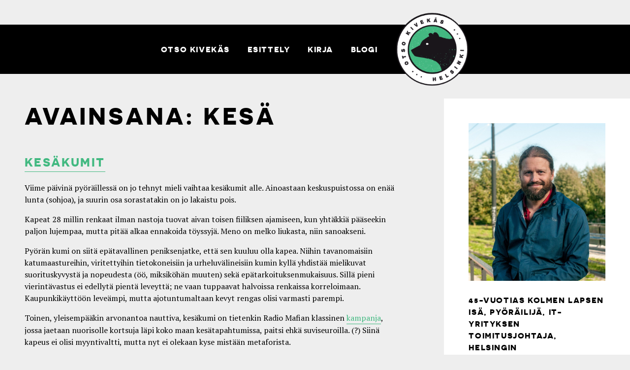

--- FILE ---
content_type: text/html; charset=UTF-8
request_url: https://otsokivekas.fi/tag/kesa/
body_size: 10324
content:
<!DOCTYPE html>
<html lang="fi" xmlns:fb="https://www.facebook.com/2008/fbml" xmlns:addthis="https://www.addthis.com/help/api-spec"  prefix="og: http://ogp.me/ns#" class="no-js">
<head>
	<meta charset="UTF-8">
	<meta name="viewport" content="width=device-width">
	<link rel="profile" href="http://gmpg.org/xfn/11">
	<link rel="pingback" href="https://otsokivekas.fi/wp/xmlrpc.php">
	<!--[if lt IE 9]>
	<script src="https://otsokivekas.fi/wp/wp-content/themes/twentyfifteen/js/html5.js"></script>
	<![endif]-->
	<script>(function(html){html.className = html.className.replace(/\bno-js\b/,'js')})(document.documentElement);</script>
<title>kesä Archives - Otso Kivekäs</title>

<!-- This site is optimized with the Yoast SEO plugin v7.6.1 - https://yoast.com/wordpress/plugins/seo/ -->
<link rel="canonical" href="https://otsokivekas.fi/tag/kesa/" />
<meta property="og:locale" content="fi_FI" />
<meta property="og:type" content="object" />
<meta property="og:title" content="kesä Archives - Otso Kivekäs" />
<meta property="og:url" content="https://otsokivekas.fi/tag/kesa/" />
<meta property="og:site_name" content="Otso Kivekäs" />
<meta property="og:image" content="https://otsokivekas.fi/wp/wp-content/uploads/2021/05/Otso_some_1200x630_v2.png" />
<meta property="og:image:secure_url" content="https://otsokivekas.fi/wp/wp-content/uploads/2021/05/Otso_some_1200x630_v2.png" />
<meta property="og:image:width" content="1200" />
<meta property="og:image:height" content="630" />
<meta name="twitter:card" content="summary" />
<meta name="twitter:title" content="kesä Archives - Otso Kivekäs" />
<meta name="twitter:image" content="https://otsokivekas.fi/wp/wp-content/uploads/2021/05/Otso_some_1200x630_v2.png" />
<!-- / Yoast SEO plugin. -->

<link rel='dns-prefetch' href='//fonts.googleapis.com' />
<link rel='dns-prefetch' href='//s.w.org' />
<link href='https://fonts.gstatic.com' crossorigin rel='preconnect' />
<link rel="alternate" type="application/rss+xml" title="Otso Kivekäs &raquo; syöte" href="https://otsokivekas.fi/feed/" />
<link rel="alternate" type="application/rss+xml" title="Otso Kivekäs &raquo; kommenttien syöte" href="https://otsokivekas.fi/comments/feed/" />
<link rel="alternate" type="application/rss+xml" title="Otso Kivekäs &raquo; kesä avainsanan RSS-syöte" href="https://otsokivekas.fi/tag/kesa/feed/" />
		<script type="text/javascript">
			window._wpemojiSettings = {"baseUrl":"https:\/\/s.w.org\/images\/core\/emoji\/11\/72x72\/","ext":".png","svgUrl":"https:\/\/s.w.org\/images\/core\/emoji\/11\/svg\/","svgExt":".svg","source":{"concatemoji":"https:\/\/otsokivekas.fi\/wp\/wp-includes\/js\/wp-emoji-release.min.js?ver=4.9.28"}};
			!function(e,a,t){var n,r,o,i=a.createElement("canvas"),p=i.getContext&&i.getContext("2d");function s(e,t){var a=String.fromCharCode;p.clearRect(0,0,i.width,i.height),p.fillText(a.apply(this,e),0,0);e=i.toDataURL();return p.clearRect(0,0,i.width,i.height),p.fillText(a.apply(this,t),0,0),e===i.toDataURL()}function c(e){var t=a.createElement("script");t.src=e,t.defer=t.type="text/javascript",a.getElementsByTagName("head")[0].appendChild(t)}for(o=Array("flag","emoji"),t.supports={everything:!0,everythingExceptFlag:!0},r=0;r<o.length;r++)t.supports[o[r]]=function(e){if(!p||!p.fillText)return!1;switch(p.textBaseline="top",p.font="600 32px Arial",e){case"flag":return s([55356,56826,55356,56819],[55356,56826,8203,55356,56819])?!1:!s([55356,57332,56128,56423,56128,56418,56128,56421,56128,56430,56128,56423,56128,56447],[55356,57332,8203,56128,56423,8203,56128,56418,8203,56128,56421,8203,56128,56430,8203,56128,56423,8203,56128,56447]);case"emoji":return!s([55358,56760,9792,65039],[55358,56760,8203,9792,65039])}return!1}(o[r]),t.supports.everything=t.supports.everything&&t.supports[o[r]],"flag"!==o[r]&&(t.supports.everythingExceptFlag=t.supports.everythingExceptFlag&&t.supports[o[r]]);t.supports.everythingExceptFlag=t.supports.everythingExceptFlag&&!t.supports.flag,t.DOMReady=!1,t.readyCallback=function(){t.DOMReady=!0},t.supports.everything||(n=function(){t.readyCallback()},a.addEventListener?(a.addEventListener("DOMContentLoaded",n,!1),e.addEventListener("load",n,!1)):(e.attachEvent("onload",n),a.attachEvent("onreadystatechange",function(){"complete"===a.readyState&&t.readyCallback()})),(n=t.source||{}).concatemoji?c(n.concatemoji):n.wpemoji&&n.twemoji&&(c(n.twemoji),c(n.wpemoji)))}(window,document,window._wpemojiSettings);
		</script>
		<style type="text/css">
img.wp-smiley,
img.emoji {
	display: inline !important;
	border: none !important;
	box-shadow: none !important;
	height: 1em !important;
	width: 1em !important;
	margin: 0 .07em !important;
	vertical-align: -0.1em !important;
	background: none !important;
	padding: 0 !important;
}
</style>
<link rel='stylesheet' id='twentyfifteen-fonts-css'  href='https://fonts.googleapis.com/css?family=Noto+Sans%3A400italic%2C700italic%2C400%2C700%7CNoto+Serif%3A400italic%2C700italic%2C400%2C700%7CInconsolata%3A400%2C700&#038;subset=latin%2Clatin-ext' type='text/css' media='all' />
<link rel='stylesheet' id='genericons-css'  href='https://otsokivekas.fi/wp/wp-content/themes/twentyfifteen/genericons/genericons.css?ver=3.2' type='text/css' media='all' />
<link rel='stylesheet' id='twentyfifteen-style-css'  href='https://otsokivekas.fi/wp/wp-content/themes/otso/style.css?ver=4.9.28' type='text/css' media='all' />
<!--[if lt IE 9]>
<link rel='stylesheet' id='twentyfifteen-ie-css'  href='https://otsokivekas.fi/wp/wp-content/themes/twentyfifteen/css/ie.css?ver=20141010' type='text/css' media='all' />
<![endif]-->
<!--[if lt IE 8]>
<link rel='stylesheet' id='twentyfifteen-ie7-css'  href='https://otsokivekas.fi/wp/wp-content/themes/twentyfifteen/css/ie7.css?ver=20141010' type='text/css' media='all' />
<![endif]-->
<link rel='stylesheet' id='addthis_all_pages-css'  href='https://otsokivekas.fi/wp/wp-content/plugins/addthis/frontend/build/addthis_wordpress_public.min.css?ver=4.9.28' type='text/css' media='all' />
<script type='text/javascript' src='https://otsokivekas.fi/wp/wp-includes/js/jquery/jquery.js?ver=1.12.4'></script>
<script type='text/javascript' src='https://otsokivekas.fi/wp/wp-includes/js/jquery/jquery-migrate.min.js?ver=1.4.1'></script>
<link rel='https://api.w.org/' href='https://otsokivekas.fi/wp-json/' />
<link rel="EditURI" type="application/rsd+xml" title="RSD" href="https://otsokivekas.fi/wp/xmlrpc.php?rsd" />
<link rel="wlwmanifest" type="application/wlwmanifest+xml" href="https://otsokivekas.fi/wp/wp-includes/wlwmanifest.xml" /> 
<meta name="generator" content="WordPress 4.9.28" />
<style type="text/css">
	#category-posts-2-internal .cat-post-item img {max-width: initial; max-height: initial; margin: initial;}
#category-posts-2-internal .cat-post-author {margin-bottom: 0;}
#category-posts-2-internal .cat-post-thumbnail {margin: 5px 10px 5px 0;}
#category-posts-2-internal .cat-post-item:before {content: ""; clear: both;}
#category-posts-2-internal .cat-post-title {font-size: 15px;}
#category-posts-2-internal .cat-post-current .cat-post-title {font-weight: bold; text-transform: uppercase;}
#category-posts-2-internal .cat-post-date {font-size: 14px; line-height: 18px; font-style: italic; margin-bottom: 5px;}
#category-posts-2-internal .cat-post-comment-num {font-size: 14px; line-height: 18px;}
#category-posts-2-internal .cat-post-item {border-bottom: 1px solid #ccc;	list-style: none; list-style-type: none; margin: 3px 0;	padding: 3px 0;}
#category-posts-2-internal .cat-post-item:last-child {border-bottom: none;}
#category-posts-2-internal .cat-post-item:after {content: ""; display: table;	clear: both;}
#category-posts-2-internal p {margin:5px 0 0 0}
#category-posts-2-internal li > div {margin:5px 0 0 0; clear:both;}
#category-posts-2-internal .dashicons {vertical-align:middle;}
#category-posts-2-internal .cat-post-crop {overflow: hidden; display:inline-block}
#category-posts-2-internal .cat-post-item img {margin: initial;}
#category-posts-2-internal .cat-post-thumbnail {float:left;}
</style>
	<script data-cfasync="false" type="text/javascript">if (window.addthis_product === undefined) { window.addthis_product = "wpp"; } if (window.wp_product_version === undefined) { window.wp_product_version = "wpp-6.1.5"; } if (window.wp_blog_version === undefined) { window.wp_blog_version = "4.9.28"; } if (window.addthis_share === undefined) { window.addthis_share = {}; } if (window.addthis_config === undefined) { window.addthis_config = {"data_track_clickback":true,"ignore_server_config":true,"ui_atversion":300}; } if (window.addthis_layers === undefined) { window.addthis_layers = {}; } if (window.addthis_layers_tools === undefined) { window.addthis_layers_tools = [{"sharetoolbox":{"numPreferredServices":5,"thirdPartyButtons":true,"services":"facebook_like,tweet,pinterest_pinit,counter","elements":".addthis_inline_share_toolbox_above,.at-above-post"}},{"sharetoolbox":{"numPreferredServices":5,"thirdPartyButtons":true,"services":"facebook_like,tweet,pinterest_pinit,counter","elements":".addthis_inline_share_toolbox_below,.at-below-post-homepage,.at-below-post-arch-page,.at-below-post-cat-page,.at-below-post,.at-below-post-page"}}]; } else { window.addthis_layers_tools.push({"sharetoolbox":{"numPreferredServices":5,"thirdPartyButtons":true,"services":"facebook_like,tweet,pinterest_pinit,counter","elements":".addthis_inline_share_toolbox_above,.at-above-post"}}); window.addthis_layers_tools.push({"sharetoolbox":{"numPreferredServices":5,"thirdPartyButtons":true,"services":"facebook_like,tweet,pinterest_pinit,counter","elements":".addthis_inline_share_toolbox_below,.at-below-post-homepage,.at-below-post-arch-page,.at-below-post-cat-page,.at-below-post,.at-below-post-page"}});  } if (window.addthis_plugin_info === undefined) { window.addthis_plugin_info = {"info_status":"enabled","cms_name":"WordPress","plugin_name":"Share Buttons by AddThis","plugin_version":"6.1.5","plugin_mode":"WordPress","anonymous_profile_id":"wp-0fb0a1838f421cce50afaf07a5deac3a","page_info":{"template":"archives","post_type":""},"sharing_enabled_on_post_via_metabox":false}; } 
                    (function() {
                      var first_load_interval_id = setInterval(function () {
                        if (typeof window.addthis !== 'undefined') {
                          window.clearInterval(first_load_interval_id);
                          if (typeof window.addthis_layers !== 'undefined' && Object.getOwnPropertyNames(window.addthis_layers).length > 0) {
                            window.addthis.layers(window.addthis_layers);
                          }
                          if (Array.isArray(window.addthis_layers_tools)) {
                            for (i = 0; i < window.addthis_layers_tools.length; i++) {
                              window.addthis.layers(window.addthis_layers_tools[i]);
                            }
                          }
                        }
                     },1000)
                    }());
                </script> <script data-cfasync="false" type="text/javascript"src="https://s7.addthis.com/js/300/addthis_widget.js#pubid=wp-0fb0a1838f421cce50afaf07a5deac3a" async="async"></script>    
    <link rel="apple-touch-icon" sizes="180x180" href="/favicons/apple-touch-icon.png">
    <link rel="icon" type="image/png" href="/favicons/favicon-32x32.png" sizes="32x32">
    <link rel="icon" type="image/png" href="/favicons/favicon-16x16.png"    sizes="16x16">
    <link rel="manifest" href="/favicons/manifest.json">
    <link rel="mask-icon" href="/favicons/safari-pinned-tab.svg" color="#42b981">
    <meta name="theme-color" content="#42b981">
    
    <script type="text/javascript">
        jQuery(document).ready(function($) {
            
            $('#main_menu li:last-child').addClass('bear');
            
        });
    </script>
    
</head>

<body class="archive tag tag-kesa tag-79">
    
<script>
  (function(i,s,o,g,r,a,m){i['GoogleAnalyticsObject']=r;i[r]=i[r]||function(){
  (i[r].q=i[r].q||[]).push(arguments)},i[r].l=1*new Date();a=s.createElement(o),
  m=s.getElementsByTagName(o)[0];a.async=1;a.src=g;m.parentNode.insertBefore(a,m)
  })(window,document,'script','https://www.google-analytics.com/analytics.js','ga');

  ga('create', 'UA-34835155-1', 'auto');
  ga('send', 'pageview');

</script>
    
<div id="page" class="hfeed site">
    
    <nav id="main_menu">
    
        <div class="menu-paavalikko-container"><ul id="menu-paavalikko" class="menu"><li id="menu-item-1757" class="menu-item menu-item-type-post_type menu-item-object-page menu-item-home menu-item-1757"><a href="https://otsokivekas.fi/">Otso Kivekäs</a></li>
<li id="menu-item-1760" class="menu-item menu-item-type-post_type menu-item-object-page menu-item-1760"><a href="https://otsokivekas.fi/esittely/">Esittely</a></li>
<li id="menu-item-2642" class="menu-item menu-item-type-post_type menu-item-object-page menu-item-2642"><a href="https://otsokivekas.fi/vihrea-kaupunki/">Kirja</a></li>
<li id="menu-item-1758" class="menu-item menu-item-type-post_type menu-item-object-page menu-item-1758"><a href="https://otsokivekas.fi/blogi/">Blogi</a></li>
<li id="menu-item-2468" class="menu-item menu-item-type-post_type menu-item-object-page menu-item-2468"><a href="https://otsokivekas.fi/medialle/">Medialle</a></li>
</ul></div>    
    </nav>

	<div id="content" class="site-content">

	<section id="primary" class="content-area">
		<main id="main" class="site-main" role="main"><div>

		
			<header class="page-header">
				<h1 class="page-title">Avainsana: kesä</h1>			</header><!-- .page-header -->

			
<article id="post-100" class="post-100 post type-post status-publish format-standard hentry category-yleinen tag-henkilokohtaisesti tag-kesa tag-kevat tag-penis tag-pyora">
	
	<header class="entry-header">
		<h2 class="entry-title"><a href="https://otsokivekas.fi/2011/04/kesakumit/" rel="bookmark">Kesäkumit</a></h2>	</header><!-- .entry-header -->

	<div class="entry-content">
		<div class="at-above-post-arch-page addthis_tool" data-url="https://otsokivekas.fi/2011/04/kesakumit/"></div><p>Viime päivinä pyöräillessä on jo tehnyt mieli vaihtaa kesäkumit alle. Ainoastaan keskuspuistossa on enää lunta (sohjoa), ja suurin osa sorastatakin on jo lakaistu pois.</p>
<p>Kapeat 28 millin renkaat ilman nastoja tuovat aivan toisen fiiliksen ajamiseen, kun yhtäkkiä pääseekin paljon lujempaa, mutta pitää alkaa ennakoida töyssyjä. Meno on melko liukasta, niin sanoakseni.</p>
<p>Pyörän kumi on siitä epätavallinen peniksenjatke, että sen kuuluu olla kapea. Niihin tavanomaisiin katumaastureihin, viritettyihin tietokoneisiin ja urheluvälineisiin kumin kyllä yhdistää mielikuvat suorituskyvystä ja nopeudesta (öö, miksiköhän muuten) sekä epätarkoituksenmukaisuus. Sillä pieni vierintävastus ei edellytä pientä leveyttä; ne vaan tuppaavat halvoissa renkaissa korreloimaan. Kaupunkikäyttöön leveämpi, mutta ajotuntumaltaan kevyt rengas olisi varmasti parempi.</p>
<p>Toinen, yleisempääkin arvonantoa nauttiva, kesäkumi on tietenkin Radio Mafian klassinen <a href="http://www.yle.fi/elavaarkisto/?s=s&#038;g=8&#038;ag=95&#038;t=632">kampanja</a>, jossa jaetaan nuorisolle kortsuja läpi koko maan kesätapahtumissa, paitsi ehkä suviseuroilla. (?) Siinä kapeus ei olisi myyntivaltti, mutta nyt ei olekaan kyse mistään metaforista.</p>
<p>Itse en ole koskaan päässyt käyttämään kesäkumeja niiden varsinaiseen tarkoitukseen, eli seksin harrastamiseen ennestään tuntemattomien ihmisten kanssa yleisötapahtumien yhteydessä. Käytin niitä saamiani sitten muissa yhteyksissä. Ja kun olen ollut jo hyvän aikaa siinä iässä, jossa on sekä varallisuutta että ymmärrystä ostaa omat kondominsa, ei tilaisuutta ehkä enää tule.</p>
<p>Kampanjaan jotenkin sotkeentuneet punaisen ristin <a href="http://www.redcross.fi/ajankohtaista/kampanjatjakeraykset/kesakumi/">mukaan</a>: <i>&#8221;Vaikka kesäkumikampanjassa jaetaan kondomeja, tavoitteena ei ole yllyttää nuoria seksiin&#8221;</i>.</p>
<p>Miksei ole? Saisi olla. </p>
<p>Koska tekee mieleni polttaa olkinukkeja, leikitään että joku vastarannankiiski väittää vastaan ja haluaa vähentää nuorten seksisuhteita. Esimerkiksi <a href="http://www.kristillisdemokraatit.fi/KD/www/fi/politiikka/Ohjelmat/vanhatOhjelmat/terveys/painopiste_lapset_nuoret.php?textsize=2">Krisut</a> tai <a href="http://www.uusitie.com/fin/etusivu/uusin_lehti/?id=20&#038;selectedNumber=239&#038;selNews=1174">Timo Soini</a>. He ovat tietenkin väärässä.</p>
<p>Jos omiin muistoihin voin yhtään luottaa, niin kyllä siihen seksiin olisi saanut yllyttääkin, kivaahan se oli. Ja jotenkin kauhean hankala päästä asiaan ja lopettaa jahkaaminen. Yleistän tästä, että jostain iästä (jonka jätän määrittelemättä) eteenpäin nuorten harrastama seksi on useimmiten myönteinen asia kaikille asianosaisille ja parantaa heidän elämänlaatuaan. Väitän, että nuorison keskuudessa tehty gallup varmasti tukisi teoriaani.</p>
<p>Jos minä tekisin vaalikoneen, siinä olisi kysymys:</p>
<blockquote><p><i>&#8221;16-18 vuotiaiden harrastama seksi on voittopuolisesti myönteinen asia, ja sitä tulisi edistää eikä pyrkiä rajoittamaan. (1-5)&#8221;</i></p></blockquote>
<p>Alta kolmen vastanneet ovat joko tekopyhiä tai friikkejä. Tai vähintäänkin kärsivät muistinmenetyksestä.</p>
<p>Jostain syystä mieleen nousi soimaan vanha <a href="http://www.youtube.com/watch?v=irKPHc7sW_k">pseudomainoksen pseudohitti</a>. Sitä mukaillen:</p>
<blockquote><p>Kesäkumi vie meidät tanssiin<br />Kesäkumi vaivuttaa transsiin<br />Kesäkumi!<br />Kesäkumi!</p>
<p>Solmut sielun kumilla avautuu<br />Fiilis vie mun rannalle tanssimaan<br />Nyt on aika kerältään oikaisuun<br />Kumin taika johdattaa seikkailuun </p>
<p>Kesäkumi vie meidät tanssiin<br />Kesäkumi vaivuttaa transsiin<br />&#8230;</p></blockquote>
<!-- AddThis Advanced Settings above via filter on the_content --><!-- AddThis Advanced Settings below via filter on the_content --><!-- AddThis Advanced Settings generic via filter on the_content --><!-- AddThis Share Buttons above via filter on the_content --><!-- AddThis Share Buttons below via filter on the_content --><div class="at-below-post-arch-page addthis_tool" data-url="https://otsokivekas.fi/2011/04/kesakumit/"></div><!-- AddThis Share Buttons generic via filter on the_content -->	</div><!-- .entry-content -->

	
</article><!-- #post-## -->

        </div></main><!-- .site-main -->
            
        <div class="blog_sidebar">
            	<div id="secondary" class="secondary">

		
		
					<div id="widget-area" class="widget-area" role="complementary">
				<aside id="text-2" class="widget widget_text">			<div class="textwidget"><img src="http://otsokivekas.fi/wp/wp-content/uploads/2025/03/otso-versio-1.jpg" />

<h4>45-vuotias kolmen lapsen isä, pyöräilijä, IT-yrityksen toimitusjohtaja, Helsingin kaupunginvaltuutettu.</h4>

Otso Kivekäs, Kumpula, Helsinki.
<br />

<h5>Ehdolla Helsingissä numerolla 739</h5>


Otso tavattavissa:

<ul>
<li>
La 29.3. klo 14:30 -15:15
<br/><b>Helsingin vihreiden naisten paneeli liikenteestä ja asumisesta</b>, 
Töölön kirjasto 
</li><li>
Su 30.3. klo 12-13 
<br/> <b>Käpylän vaalitori</b>
	Käpylän kylätila, Pohjolankatu 3
</li><li>
Su 30.3. klo 14-15:30 
<br/><b>Kumpulan vaalipaneeli</b>
	Kumpulan kylätila, Intiankatu 31
</li><li>
Ma 31.3. Klo 17-19 
<br/> <b>Kuinka rakennetaan Vihreä kaupunki kirjan julkkarit</b>
	Rosebud, Kaisaniemenkatu 5
</li><li>
To 3.4. klo 17:30 - 18:30 
<br/> <b>TEK panel in english</b>
	online
</li><li>
To 3.4. klo 19 - 20 
<br/> <b>Lisää Kaupunkia Helsinkiin paneeli</b>
	Flow Bar, Castreninkatu 7
</li></ul>

<h4>Sosiaalisessa mediassa:

<a href="https://www.facebook.com/OtsoKivekas/" target="_blank">Facebook</a><br />
<a href="https://www.instagram.com/okivekas/" target="_blank">Instagram</a><br />
<a href="https://www.threads.net/@okivekas" target="_blank">Threads</a><br />
<a href="https://bsky.app/profile/otsokivekas.bsky.social" target="_blank">Bluesky</a><br />
<a href="https://www.linkedin.com/in/otsokivekas/" target="_blank">LinkedIn</a><br /></h4>

<h4>Ota yhteyttä:</h4>

otso.kivekas@vihreat.fi<br/>
044 333 6338

<h4>Tue kampanjaani:</h4>

<h4><a href="https://www.vihreat.fi/kuntavaalit-2025/?kieli=fi&vaali=kuntavaalit-2025&kunta=k091&sukupuoli=mies&ika_min=42&ehdokas=kivek%C3%A4s-otso-6604&valilehti=donate" target="_blank">Lahjoita</a></h4>

<img src="http://sange.fi/otsokivekas/wp/wp-content/uploads/2017/01/vihreatdegrona_RGB.png" class="vihreat_logo" /></div>
		</aside><aside id="category-posts-2" class="widget cat-post-widget"><h2 class="widget-title">Blogin uusimmat</h2><ul id="category-posts-2-internal" class="category-posts-internal">
<li class='cat-post-item'><div><a class="cat-post-title" href="https://otsokivekas.fi/2025/05/nopeusrajoituksia-alennetaan-koulujen-kohdalla/" rel="bookmark">Nopeusrajoituksia alennetaan koulujen kohdalla</a></div><div><span class="cat-post-date">20.5.2025</span></div><div><a class="cat-post-thumbnail cat-post-none" href="https://otsokivekas.fi/2025/05/nopeusrajoituksia-alennetaan-koulujen-kohdalla/" title="Nopeusrajoituksia alennetaan koulujen kohdalla"></a>
<p>Päätimme tänään kaupunkiympäristölautakunnassa asettaa lasten turvallisuuden autoilun nopeuden edelle. Lautakunta päätti yksimielisesti, että nopeusrajoituksia alennetaan yli viidelläkymmenellä kadulla koulujen lähellä. Viime syksynä Töölön vanhemmilla heräsi <a class="cat-post-excerpt-more" href="https://otsokivekas.fi/2025/05/nopeusrajoituksia-alennetaan-koulujen-kohdalla/" title="Jatka artikkelin Nopeusrajoituksia alennetaan koulujen kohdalla lukemista">[&hellip;]</a></p></div></li><li class='cat-post-item'><div><a class="cat-post-title" href="https://otsokivekas.fi/2025/04/mika-tyovoimapalveluissa-mattaa/" rel="bookmark">Mikä työvoimapalveluissa mättää?</a></div><div><span class="cat-post-date">9.4.2025</span></div><div><a class="cat-post-thumbnail cat-post-none" href="https://otsokivekas.fi/2025/04/mika-tyovoimapalveluissa-mattaa/" title="Mikä työvoimapalveluissa mättää?"></a>
<p>Olen toiminut nyt pari kuukautta Helsingin työllisyyspalveluiden johtokunnassa ja alan ymmärtää, miksi pitkittyvä työttömyys on Suomessa suurempi ongelma kuin muissa maissa. Yksi suuri syy taustalla <a class="cat-post-excerpt-more" href="https://otsokivekas.fi/2025/04/mika-tyovoimapalveluissa-mattaa/" title="Jatka artikkelin Mikä työvoimapalveluissa mättää? lukemista">[&hellip;]</a></p></div></li><li class='cat-post-item'><div><a class="cat-post-title" href="https://otsokivekas.fi/2025/03/suojellaan-uudenmaan-metsat-rakennetaan-parkkipaikat/" rel="bookmark">Suojellaan Uudenmaan metsät &#8211; rakennetaan parkkipaikat</a></div><div><span class="cat-post-date">29.3.2025</span></div><div><a class="cat-post-thumbnail cat-post-none" href="https://otsokivekas.fi/2025/03/suojellaan-uudenmaan-metsat-rakennetaan-parkkipaikat/" title="Suojellaan Uudenmaan metsät &#8211; rakennetaan parkkipaikat"></a>
<p>Myimme lautakunnassa tiistaina 200 hehtaaria vanhaa metsää Luonnonperintösäätiölle suojeltavaksi. Kauhalan alue sijaitsee kirkkonummella ja sisältää upeaa vanhaa metsää, kallioita ja jyrkänteitä sekä suota. Se on <a class="cat-post-excerpt-more" href="https://otsokivekas.fi/2025/03/suojellaan-uudenmaan-metsat-rakennetaan-parkkipaikat/" title="Jatka artikkelin Suojellaan Uudenmaan metsät &#8211; rakennetaan parkkipaikat lukemista">[&hellip;]</a></p></div></li><li class='cat-post-item'><div><a class="cat-post-title" href="https://otsokivekas.fi/2025/03/avoin-koodi-ja-digitaalinen-huoltovarmuus/" rel="bookmark">Avoin koodi ja digitaalinen huoltovarmuus</a></div><div><span class="cat-post-date">20.3.2025</span></div><div><a class="cat-post-thumbnail cat-post-none" href="https://otsokivekas.fi/2025/03/avoin-koodi-ja-digitaalinen-huoltovarmuus/" title="Avoin koodi ja digitaalinen huoltovarmuus"></a>
<p>Nyky-yhteiskunta on äärimmäisen riippuvainen ohjelmistoista. Tuhansien kriittisten järjestelmien jatkuvan saatavuuden varmistaminen on digitaalista huoltovarmuutta. Väitän, että avoin lähdekoodi on yksi parhaista tavoista parantaa ohjelmistojen huoltovarmuutta. <a class="cat-post-excerpt-more" href="https://otsokivekas.fi/2025/03/avoin-koodi-ja-digitaalinen-huoltovarmuus/" title="Jatka artikkelin Avoin koodi ja digitaalinen huoltovarmuus lukemista">[&hellip;]</a></p></div></li><li class='cat-post-item'><div><a class="cat-post-title" href="https://otsokivekas.fi/2025/03/miksi-joukkoliikenteen-liput-ovat-niin-kalliita/" rel="bookmark">Miksi joukkoliikenteen liput ovat niin kalliita?</a></div><div><span class="cat-post-date">14.3.2025</span></div><div><a class="cat-post-thumbnail cat-post-none" href="https://otsokivekas.fi/2025/03/miksi-joukkoliikenteen-liput-ovat-niin-kalliita/" title="Miksi joukkoliikenteen liput ovat niin kalliita?"><img width="150" height="150" src="https://otsokivekas.fi/wp/wp-content/uploads/2025/03/kokoomuksen_liikennepolitiikka-150x150.jpg" class="attachment-150x150 size-150x150 wp-post-image" alt="" srcset="https://otsokivekas.fi/wp/wp-content/uploads/2025/03/kokoomuksen_liikennepolitiikka-150x150.jpg 150w, https://otsokivekas.fi/wp/wp-content/uploads/2025/03/kokoomuksen_liikennepolitiikka-300x298.jpg 300w, https://otsokivekas.fi/wp/wp-content/uploads/2025/03/kokoomuksen_liikennepolitiikka-768x764.jpg 768w, https://otsokivekas.fi/wp/wp-content/uploads/2025/03/kokoomuksen_liikennepolitiikka-1024x1018.jpg 1024w, https://otsokivekas.fi/wp/wp-content/uploads/2025/03/kokoomuksen_liikennepolitiikka.jpg 1080w" sizes="(max-width: 150px) 100vw, 150px" /></a>
<p>Kysyin valtuuston kyselytunnilla, mitä Helsinki voi tehdä joukkoliikenteen lipunhintojen laskemiseksi? Helsingin seudun liikenteen (HSL) vyöhykemallin aikana helsinkiläisten yleisimpien joukkoliikennelippujen hinnat ovat noussee 45%, ratikkalipulla aiemmin <a class="cat-post-excerpt-more" href="https://otsokivekas.fi/2025/03/miksi-joukkoliikenteen-liput-ovat-niin-kalliita/" title="Jatka artikkelin Miksi joukkoliikenteen liput ovat niin kalliita? lukemista">[&hellip;]</a></p></div></li></ul>
</aside><aside id="tag_cloud-2" class="widget widget_tag_cloud"><h2 class="widget-title">Blogin avainsanat</h2><div class="tagcloud"><ul class='wp-tag-cloud' role='list'>
	<li><a href="https://otsokivekas.fi/tag/auto/" class="tag-cloud-link tag-link-57 tag-link-position-1" style="font-size: 16.859375pt;" aria-label="auto (38 kohdetta)">auto</a></li>
	<li><a href="https://otsokivekas.fi/tag/avoin-tieto/" class="tag-cloud-link tag-link-97 tag-link-position-2" style="font-size: 8.765625pt;" aria-label="avoin tieto (6 kohdetta)">avoin tieto</a></li>
	<li><a href="https://otsokivekas.fi/tag/bussi/" class="tag-cloud-link tag-link-100 tag-link-position-3" style="font-size: 8.765625pt;" aria-label="bussi (6 kohdetta)">bussi</a></li>
	<li><a href="https://otsokivekas.fi/tag/dekonstruktio/" class="tag-cloud-link tag-link-72 tag-link-position-4" style="font-size: 9.3125pt;" aria-label="dekonstruktio (7 kohdetta)">dekonstruktio</a></li>
	<li><a href="https://otsokivekas.fi/tag/eurooppa/" class="tag-cloud-link tag-link-109 tag-link-position-5" style="font-size: 9.3125pt;" aria-label="eurooppa (7 kohdetta)">eurooppa</a></li>
	<li><a href="https://otsokivekas.fi/tag/helsingin-historia/" class="tag-cloud-link tag-link-51 tag-link-position-6" style="font-size: 10.40625pt;" aria-label="Helsingin historia (9 kohdetta)">Helsingin historia</a></li>
	<li><a href="https://otsokivekas.fi/tag/henkilokohtaisesti/" class="tag-cloud-link tag-link-32 tag-link-position-7" style="font-size: 15.109375pt;" aria-label="henkilökohtaisesti (26 kohdetta)">henkilökohtaisesti</a></li>
	<li><a href="https://otsokivekas.fi/tag/historia/" class="tag-cloud-link tag-link-26 tag-link-position-8" style="font-size: 14.125pt;" aria-label="historia (21 kohdetta)">historia</a></li>
	<li><a href="https://otsokivekas.fi/tag/hkl/" class="tag-cloud-link tag-link-98 tag-link-position-9" style="font-size: 14.34375pt;" aria-label="hkl (22 kohdetta)">hkl</a></li>
	<li><a href="https://otsokivekas.fi/tag/hulluus/" class="tag-cloud-link tag-link-36 tag-link-position-10" style="font-size: 9.3125pt;" aria-label="hulluus (7 kohdetta)">hulluus</a></li>
	<li><a href="https://otsokivekas.fi/tag/julkiset-ohjelmistohankinnat/" class="tag-cloud-link tag-link-59 tag-link-position-11" style="font-size: 16.09375pt;" aria-label="julkiset ohjelmistohankinnat (32 kohdetta)">julkiset ohjelmistohankinnat</a></li>
	<li><a href="https://otsokivekas.fi/tag/juna/" class="tag-cloud-link tag-link-65 tag-link-position-12" style="font-size: 8.765625pt;" aria-label="juna (6 kohdetta)">juna</a></li>
	<li><a href="https://otsokivekas.fi/tag/juristeriaa/" class="tag-cloud-link tag-link-73 tag-link-position-13" style="font-size: 8pt;" aria-label="juristeriaa (5 kohdetta)">juristeriaa</a></li>
	<li><a href="https://otsokivekas.fi/tag/kaupunki/" class="tag-cloud-link tag-link-33 tag-link-position-14" style="font-size: 22pt;" aria-label="kaupunki (113 kohdetta)">kaupunki</a></li>
	<li><a href="https://otsokivekas.fi/tag/kaupunkiautoilun-hinta/" class="tag-cloud-link tag-link-58 tag-link-position-15" style="font-size: 8pt;" aria-label="kaupunkiautoilun hinta (5 kohdetta)">kaupunkiautoilun hinta</a></li>
	<li><a href="https://otsokivekas.fi/tag/kaupunkisuunnittelu/" class="tag-cloud-link tag-link-66 tag-link-position-16" style="font-size: 14.5625pt;" aria-label="kaupunkisuunnittelu (23 kohdetta)">kaupunkisuunnittelu</a></li>
	<li><a href="https://otsokivekas.fi/tag/kaupunkiymparistolautakunta/" class="tag-cloud-link tag-link-170 tag-link-position-17" style="font-size: 10.40625pt;" aria-label="kaupunkiympäristölautakunta (9 kohdetta)">kaupunkiympäristölautakunta</a></li>
	<li><a href="https://otsokivekas.fi/tag/kirjat/" class="tag-cloud-link tag-link-35 tag-link-position-18" style="font-size: 11.28125pt;" aria-label="kirjat (11 kohdetta)">kirjat</a></li>
	<li><a href="https://otsokivekas.fi/tag/koulu/" class="tag-cloud-link tag-link-114 tag-link-position-19" style="font-size: 8.765625pt;" aria-label="koulu (6 kohdetta)">koulu</a></li>
	<li><a href="https://otsokivekas.fi/tag/kuinka-rakennetaan-vihrea-kaupunki/" class="tag-cloud-link tag-link-198 tag-link-position-20" style="font-size: 12.046875pt;" aria-label="kuinka rakennetaan vihreä kaupunki (13 kohdetta)">kuinka rakennetaan vihreä kaupunki</a></li>
	<li><a href="https://otsokivekas.fi/tag/kulttuuri/" class="tag-cloud-link tag-link-13 tag-link-position-21" style="font-size: 14.78125pt;" aria-label="kulttuuri (24 kohdetta)">kulttuuri</a></li>
	<li><a href="https://otsokivekas.fi/tag/laskelma/" class="tag-cloud-link tag-link-18 tag-link-position-22" style="font-size: 13.25pt;" aria-label="laskelma (17 kohdetta)">laskelma</a></li>
	<li><a href="https://otsokivekas.fi/tag/loki/" class="tag-cloud-link tag-link-129 tag-link-position-23" style="font-size: 14.34375pt;" aria-label="loki (22 kohdetta)">loki</a></li>
	<li><a href="https://otsokivekas.fi/tag/meta-bloggaus-argh/" class="tag-cloud-link tag-link-22 tag-link-position-24" style="font-size: 8pt;" aria-label="meta-bloggaus (argh) (5 kohdetta)">meta-bloggaus (argh)</a></li>
	<li><a href="https://otsokivekas.fi/tag/metro/" class="tag-cloud-link tag-link-34 tag-link-position-25" style="font-size: 14.890625pt;" aria-label="metro (25 kohdetta)">metro</a></li>
	<li><a href="https://otsokivekas.fi/tag/mieli/" class="tag-cloud-link tag-link-37 tag-link-position-26" style="font-size: 8pt;" aria-label="mieli (5 kohdetta)">mieli</a></li>
	<li><a href="https://otsokivekas.fi/tag/nortti/" class="tag-cloud-link tag-link-60 tag-link-position-27" style="font-size: 15.765625pt;" aria-label="nörtti (30 kohdetta)">nörtti</a></li>
	<li><a href="https://otsokivekas.fi/tag/open-source/" class="tag-cloud-link tag-link-10 tag-link-position-28" style="font-size: 10.84375pt;" aria-label="open source (10 kohdetta)">open source</a></li>
	<li><a href="https://otsokivekas.fi/tag/parkkipaikat/" class="tag-cloud-link tag-link-83 tag-link-position-29" style="font-size: 9.3125pt;" aria-label="parkkipaikat (7 kohdetta)">parkkipaikat</a></li>
	<li><a href="https://otsokivekas.fi/tag/politiikka/" class="tag-cloud-link tag-link-17 tag-link-position-30" style="font-size: 18.5pt;" aria-label="politiikka (54 kohdetta)">politiikka</a></li>
	<li><a href="https://otsokivekas.fi/tag/pyora/" class="tag-cloud-link tag-link-23 tag-link-position-31" style="font-size: 18.0625pt;" aria-label="pyörä (49 kohdetta)">pyörä</a></li>
	<li><a href="https://otsokivekas.fi/tag/ratikka/" class="tag-cloud-link tag-link-24 tag-link-position-32" style="font-size: 17.40625pt;" aria-label="ratikka (43 kohdetta)">ratikka</a></li>
	<li><a href="https://otsokivekas.fi/tag/ruoka/" class="tag-cloud-link tag-link-20 tag-link-position-33" style="font-size: 9.3125pt;" aria-label="ruoka (7 kohdetta)">ruoka</a></li>
	<li><a href="https://otsokivekas.fi/tag/saahan-sita-yrittaa/" class="tag-cloud-link tag-link-80 tag-link-position-34" style="font-size: 8pt;" aria-label="saahan sitä yrittää (5 kohdetta)">saahan sitä yrittää</a></li>
	<li><a href="https://otsokivekas.fi/tag/softa/" class="tag-cloud-link tag-link-50 tag-link-position-35" style="font-size: 12.046875pt;" aria-label="softa (13 kohdetta)">softa</a></li>
	<li><a href="https://otsokivekas.fi/tag/talous/" class="tag-cloud-link tag-link-7 tag-link-position-36" style="font-size: 15.65625pt;" aria-label="talous (29 kohdetta)">talous</a></li>
	<li><a href="https://otsokivekas.fi/tag/tekijanoikeus/" class="tag-cloud-link tag-link-48 tag-link-position-37" style="font-size: 11.609375pt;" aria-label="tekijänoikeus (12 kohdetta)">tekijänoikeus</a></li>
	<li><a href="https://otsokivekas.fi/tag/teknologia/" class="tag-cloud-link tag-link-11 tag-link-position-38" style="font-size: 12.375pt;" aria-label="teknologia (14 kohdetta)">teknologia</a></li>
	<li><a href="https://otsokivekas.fi/tag/tiede/" class="tag-cloud-link tag-link-52 tag-link-position-39" style="font-size: 10.84375pt;" aria-label="tiede (10 kohdetta)">tiede</a></li>
	<li><a href="https://otsokivekas.fi/tag/toinen/" class="tag-cloud-link tag-link-38 tag-link-position-40" style="font-size: 8pt;" aria-label="toinen (5 kohdetta)">toinen</a></li>
	<li><a href="https://otsokivekas.fi/tag/tyo/" class="tag-cloud-link tag-link-8 tag-link-position-41" style="font-size: 8pt;" aria-label="työ (5 kohdetta)">työ</a></li>
	<li><a href="https://otsokivekas.fi/tag/urheilu/" class="tag-cloud-link tag-link-39 tag-link-position-42" style="font-size: 8pt;" aria-label="urheilu (5 kohdetta)">urheilu</a></li>
	<li><a href="https://otsokivekas.fi/tag/yhteiskunta/" class="tag-cloud-link tag-link-25 tag-link-position-43" style="font-size: 15.65625pt;" aria-label="yhteiskunta (29 kohdetta)">yhteiskunta</a></li>
	<li><a href="https://otsokivekas.fi/tag/yleisten-toiden-lautakunta/" class="tag-cloud-link tag-link-85 tag-link-position-44" style="font-size: 9.3125pt;" aria-label="yleisten töiden lautakunta (7 kohdetta)">yleisten töiden lautakunta</a></li>
	<li><a href="https://otsokivekas.fi/tag/ymmarratteko-edes-haveta/" class="tag-cloud-link tag-link-86 tag-link-position-45" style="font-size: 9.3125pt;" aria-label="ymmärrättekö edes hävetä? (7 kohdetta)">ymmärrättekö edes hävetä?</a></li>
</ul>
</div>
</aside>			</div><!-- .widget-area -->
		
	</div><!-- .secondary -->

        </div>
	</section><!-- .content-area -->


	</div><!-- .site-content -->

    <footer id="colophon">
        
        <ul>
            <li class="logotype"><img src="http://otsokivekas.fi/wp/wp-content/uploads/2025/03/otso_logotype_white.png"></li>
        </ul>

    </footer>

</div><!-- .site -->

<script type='text/javascript' src='https://otsokivekas.fi/wp/wp-content/themes/twentyfifteen/js/skip-link-focus-fix.js?ver=20141010'></script>
<script type='text/javascript'>
/* <![CDATA[ */
var screenReaderText = {"expand":"<span class=\"screen-reader-text\">n\u00e4yt\u00e4 alavalikko<\/span>","collapse":"<span class=\"screen-reader-text\">piilota alavalikko<\/span>"};
/* ]]> */
</script>
<script type='text/javascript' src='https://otsokivekas.fi/wp/wp-content/themes/twentyfifteen/js/functions.js?ver=20150330'></script>
<script type='text/javascript' src='https://otsokivekas.fi/wp/wp-includes/js/wp-embed.min.js?ver=4.9.28'></script>

</body>
</html>


--- FILE ---
content_type: text/css
request_url: https://otsokivekas.fi/wp/wp-content/themes/otso/style.css?ver=4.9.28
body_size: 1939
content:
/*
 Theme Name:   Otso
 Theme URI:    http://otsokivekas.fi
 Description:  Otso theme
 Author:       Jyri Öhman / Kilda
 Author URI:   http://kilda.fi
 Template:     twentyfifteen
 Version:      1.0.0
 Tags:         light, dark, two-columns, right-sidebar, responsive-layout, accessibility-ready
 Text Domain:  twenty-fifteen-child
*/

@import url('https://fonts.googleapis.com/css?family=PT+Serif:400,400i,700,700i');

@import url('novecento/stylesheet.css');

body{
    background: #eee;
    background-position: 100% auto;
    color: #000;
    font-family: 'PT Serif';
    font-size: 16px;
    line-height: 1.5;
    margin: 0;
}

#page{
    overflow: hidden;
}

#content{
    margin: 0 auto;
    max-width: 1600px;
}

h1, h2, h3, h4, h5, h6, .menu, 
#commentform input[type="submit"]{
    font-family: 'novecento_sans_wide_bookbold';
    font-weight: normal;
    letter-spacing: 0.1em;
    line-height: 1.5;
    text-transform: uppercase;
	/* TEST */
	scroll-margin-top: 30px;
}

h1{
    font-size: 48px;
}

#logo img{
    height: auto;
    max-width: 175px;
}

#footer .logo img{
    height: auto;
    max-width: 175px;
}

a, a:link, a:visited{
    border-bottom: 1px solid #42b981;
    color: #42b981;
    display: inline-block;
    text-decoration: none;
}

a:hover, a:active{
    color: #75e4b0;
    border-color: #75e4b0;
}

blockquote{
    font-size: 16px;
    font-style: italic;
    margin: 20px 0 20px 15%;
    padding: 15px 0;
}

/* Blogroll */

.category-posts-internal{
    padding: 0;
}

/* Heikki: Muutettu alleviivaukset tavallisiksi sidebarin linkeissä lähinnä kirjan sidebaria varten */
.blog_sidebar a {
    border-bottom: none;
    text-decoration: underline; /* optional: use real underline instead */
}


/* Navigation */

#main_menu{
    background: #000;
    margin: 50px 0 0 0;
    padding: 25px 0;
}

#main_menu ul{
    list-style: none;
    margin: 0 auto;
    padding: 0;
    text-align: center;
}

#main_menu li{
    display: inline-block;
    margin: 0 15px;
    vertical-align: middle;
}

#main_menu a{
    color: #fff;
}

.menu a{
    border: 0;
}

.menu li.bear a{
    background: url('img/otso_logo.png') no-repeat center top;
    background-size: 100% auto;
    float: right;
    height: 150px;
    margin: -50px 0 -50px;
    text-indent: -9999px;
    width: 150px;
}

/* Footer */

footer#colophon{
    background: #000;
    color: #fff;
    margin: 50px 0 0 0;
    overflow: hidden;
    padding: 50px 0;
}

footer#colophon ul{
    list-style: none;
    padding: 0;
    text-align: left;
}

footer#colophon li{
    display: inline-block;
    margin: 0 50px;
    vertical-align: middle;
}

footer#colophon li.logotype{
    
}

footer#colophon li.logotype img{
    height: auto;
    width: 150px;
}

#vihreat img{
    height: auto;
    max-width: 200px !important;
    width: 80%;
}

/* Single */

.single #content, 
.archive #content{
    overflow: hidden;
}

.blog_sidebar{
    float: left;
    width: 33.4%;
}

.blog_sidebar aside{
    padding: 0 0 25px 0;
}

.blog_sidebar img{
    height: auto;
    max-width: 100%;
}

.page .blog_sidebar{
    width: 100%;
}

.vihreat_logo{
    display: block;
    height: auto;
    margin: 25px 0;
    max-width: 200px !important;
}

.blog_sidebar > div{
    background: #fff url('img/otso_bear.png') no-repeat bottom right;
    background-size: 65% auto;
    margin: 50px 0 50px 50px;
    padding: 50px 50px 200px 50px;
}

.single main, 
.archive main{
    float: left;
    width: 66.6%;
}

.single main > div, 
.archive main > div{
    margin: 50px;
}

.entry_meta{
    margin-bottom: 50px;
}

.entry_meta, .entry_meta a{
    color: #999;
}

.entry_meta .posted-on a{
    margin-right: 10px;
}

.entry_meta .tags-links{
    display: block;
}

figure{
    margin: 50px 0;
    max-width: 100%;
}

figcaption{
    color: #666;
    padding: 25px 0;
}

figure.aligncenter{
    margin: 50px auto;
}

/* Comments */

#comments{
    padding-top: 50px;
}

.comment-list, .comment-list .children{
    list-style: none;
    margin: 0;
    padding: 0;
}

.comment-list .children{
    margin: 0 0 0 50px;
}

.comment-list .comment-author img{
    display: inline-block;
    margin: 25px 25px 25px 0;
    vertical-align: middle;
    -moz-border-radius: 50%;
    border-radius: 50%;
}

.comment-list .reply{
    margin: 0 0 25px 0;
}

#commentform textarea, 
#commentform input[type="text"], 
#commentform input[type="email"], 
#commentform input[type="url"]{
    border: 1px solid #ccc;
    display: block;
    padding: 10px 5%;
    width: 90%;
}

#commentform input[type="submit"]{
    background: #42b981;
    border: 0;
    color: #fff;
    padding: 20px;
}

.entry-content img, figure img{
    height: auto;
    max-width: 100%;
}

.instagram-pics{
    list-style: none;
    margin: 0;
    padding: 0;
}


@media only screen and (device-width: 768px){

    .single main, 
    .archive main{
        float: none;
        padding: 0;
        width: 100%;
    }

    .blog_sidebar{
        float: none;
        margin: 0;
        width: 100%;
    }

    .blog_sidebar > div{
        margin: 0 25px !important;
    }
}

@media screen and (max-width: 980px){

    #main_menu li.bear{
        display: block;
    }
    
    #main_menu li.bear a{
        display: block;
        float: none;
        margin: 25px auto 0 auto;
    }

}

@media screen and (max-width: 680px){

    .single main, 
    .archive main{
        float: none;
        padding: 0;
        width: 100%;
    }
    
    .single main > div,
    .archive main > div{
        margin: 25px;
    }

    .blog_sidebar{
        float: none;
        margin: 0;
        width: 100%;
    }

    .blog_sidebar > div{
        margin: 0 25px !important;
    }
    
    h1{
        font-size: 30px;
    }
    
    h2{
        font-size: 22px;
    }
    
    main{
        padding: 0 25px;
    }
    
    #main_menu{
        margin: 0;
        padding: 25px 0;
    }
    
    .menu li.bear{
        margin: 25px 0;
    }

}


/* Sharp fonts */

body{
    text-rendering: optimizeLegibility;
    text-rendering: geometricPrecision;
    font-smooth: always;
    font-smoothing: antialiased;
    -moz-font-smoothing: antialiased;
    -webkit-font-smoothing: antialiased;
    -webkit-font-smoothing: subpixel-antialiased;
    -webkit-font-smoothing: antialiased;
    -moz-osx-font-smoothing: grayscale;
}

--- FILE ---
content_type: text/css
request_url: https://otsokivekas.fi/wp/wp-content/themes/otso/novecento/stylesheet.css
body_size: 214
content:
/* Generated by Font Squirrel (https://www.fontsquirrel.com) on January 31, 2017 */



@font-face {
    font-family: 'novecento_sans_wide_bookbold';
    src: url('novecentosanswide-bold-webfont.woff2') format('woff2'),
         url('novecentosanswide-bold-webfont.woff') format('woff');
    font-weight: normal;
    font-style: normal;

}

--- FILE ---
content_type: text/plain
request_url: https://www.google-analytics.com/j/collect?v=1&_v=j102&a=1211640809&t=pageview&_s=1&dl=https%3A%2F%2Fotsokivekas.fi%2Ftag%2Fkesa%2F&ul=en-us%40posix&dt=kes%C3%A4%20Archives%20-%20Otso%20Kivek%C3%A4s&sr=1280x720&vp=1280x720&_u=IEBAAEABAAAAACAAI~&jid=1889164845&gjid=214306921&cid=447484363.1768996203&tid=UA-34835155-1&_gid=642548475.1768996203&_r=1&_slc=1&z=973857202
body_size: -450
content:
2,cG-GDGPTPVPNK